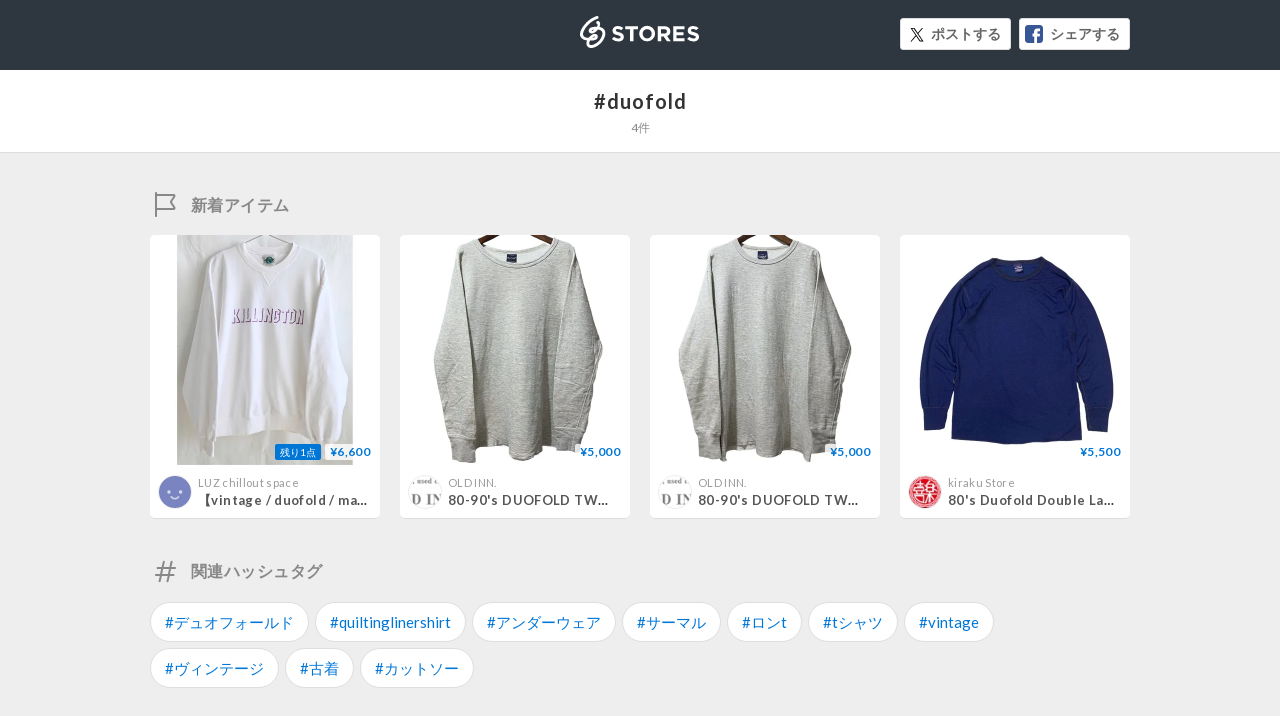

--- FILE ---
content_type: text/html; charset=utf-8
request_url: https://stores.jp/hashtag/duofold
body_size: 4095
content:
<!DOCTYPE html>
<html lang="ja" ng-app="StoresJp.hashtag" ng-strict-di>
  <head>
    <!-- Google Tag Manager -->
<script>(function(w,d,s,l,i){w[l]=w[l]||[];w[l].push({'gtm.start':
new Date().getTime(),event:'gtm.js'});var f=d.getElementsByTagName(s)[0],
j=d.createElement(s),dl=l!='dataLayer'?'&l='+l:'';j.async=true;j.src=
'https://www.googletagmanager.com/gtm.js?id='+i+dl;f.parentNode.insertBefore(j,f);
})(window,document,'script','storesDataLayer','GTM-M5XH35B');</script>
<!-- End Google Tag Manager -->

    <meta content="text/html; charset=utf-8" http-equiv="Content-Type">
    <title ng-non-bindable>#duofold | STORES</title>
    <meta sanitize-attributes="content" name="keywords" content="duofold, ネットショップ, オンラインストア, EC, オンラインショップ, ネット通販, ネット販売">
    <meta sanitize-attributes="content" name="description" content="duofoldのページです。インターネットの知識がない方でも簡単に、無料でネットショップをつくることができるサービスのSTORES（ストアーズ）で販売されているアイテムをご紹介します。">
    <meta property="og:site_name" content="STORES（ストアーズ）：最短2分で、驚くほど簡単にオンラインストアがつくれる">
<meta property="og:image" content="https://stores.jp/images/common/og_image.png">
<meta property="og:image:secure_url" content="https://stores.jp/images/common/og_image.png">
<meta name="twitter:card" content="summary_large_image">
<meta name="twitter:site" content="@stores_jp">
<meta sanitize-attributes="content" name="twitter:title" content="STORES duofoldのアイテム一覧">
<meta sanitize-attributes="content" name="twitter:description" content="duofoldのアイテムのページです。インターネットの知識がない方でも簡単に、無料でネットショップをつくることができるサービスのSTORES（ストアーズ）で販売されているアイテムをご紹介します。">
<meta name="twitter:image:src" content="https://stores.jp/images/common/og_image.png">

    <link href="/images/apple-touch-icon.png" rel="apple-touch-icon" type="image/png">
    <link rel="stylesheet" href="https://st-cdn.net/assets/storesjp/assets/hashtag/pc/application-64e67801e9b11864511a73badbb36adafade94d76222585bcc136f4e99979a11.css" media="all" />
    <link href="//fonts.googleapis.com/css?family=Lato:400,700&display=swap" rel="stylesheet">
    <script src="https://st-cdn.net/assets/storesjp/assets/hashtag/application-91863dabc68d8c76ad362c0d6ed372e0d84ab7949f0001568bde18eea391fcda.js"></script>
  </head>
  <body class="hashtag feed" data-hashtag-index="true">
    <!-- Google Tag Manager (noscript) -->
<noscript><iframe src="https://www.googletagmanager.com/ns.html?id=GTM-M5XH35B"
height="0" width="0" style="display:none;visibility:hidden"></iframe></noscript>
<!-- End Google Tag Manager (noscript) -->

      <div id="fb-root"></div>
  <script>(function(d, s, id) {
    var js, fjs = d.getElementsByTagName(s)[0];
    if (d.getElementById(id)) return;
    js = d.createElement(s); js.id = id;
    js.src = "//connect.facebook.net/ja_JP/sdk.js#xfbml=1&appId=106518812838112&version=v17.0";
    fjs.parentNode.insertBefore(js, fjs);
  }(document, 'script', 'facebook-jssdk'));</script>

    <div ng-controller="IndexController as IndexCtrl">
      <header class="hashtag_header">
        <div class="hashtag_header_inner">
          <p class="hashtag_header_logo"><a href="/ec">STORES</a></p>
          <aside class="item_sns_list">
  <ul class="p-detail__sns">
    <li class="p-detail__sns-item">
      <a class="p-detail__sns-item-button p-detail__sns-item-button-tweet" sj-share-sns="" ng-non-bindable="" type="tw" url="https://stores.jp/hashtag/duofold" tweet-text="#duofold - STORES 
">ポストする</a>
    </li>
    <li class="p-detail__sns-item">
      <a class="p-detail__sns-item-button p-detail__sns-item-button-share" sj-share-sns="" type="fb" url="https://stores.jp/hashtag/duofold">シェアする</a>
    </li>
  </ul>
</aside>

        </div>
      </header>
      <section class="hashtag_name">
        <div class="hashtag_name_inner">
          <h1 ng-non-bindable class="hashtag_name_text">#duofold</h1>
          <p class="hashtag_name_num" ng-bind="IndexCtrl.itemsCount + '件'"></p>
        </div>
      </section>
      <main class="main">
        <section class="hashtag_contents">
          <h2 class="hashtag_new">新着アイテム</h2>
          <div class="feed_list_container">
            <article class="feed_list" ng-repeat="item in IndexCtrl.topNewItems">
              <div class="feed_list_item_image">
  <a href="{{::item.store_url}}/items/{{::item.id}}" target="_blank">
    <img ng-src="{{::item.image_url}}" alt="{{::item.name}}">
    <div class="feed_item_price_container">
      <span class="feed_item_stock" ng-if="::item.is_few_stock">残り{{::item.quantity}}点</span>
      <span class="feed_item_price">
        <span class="feed_item_price_range" ng-bind-html="item | variation_price"></span>
        <br />
        <span ng-if="(item | variation_discount) != ''" class="feed_item_price_rate s-store_page_font_sans_serif">({{item | variation_discount}})</span>
      </span>
    </div>
    <span class="feed_item_icon_sale" ng-if="::item.is_sale">SALE</span>
  </a>
</div>
<div class="feed_list_info">
  <div class="feed_list_user_image">
    <a href="{{::item.store_url}}" target="_blank">
      <img ng-src="{{::item.profile}}" alt="{{::item.storename}}">
    </a>
  </div>
  <div class="feed_list_name_container">
    <p class="feed_list_name_sub"><a href="{{::item.store_url}}" target="_blank">{{::item.storename}}</a></p>
    <h3 class="feed_list_name_main"><a href="{{::item.store_url}}/items/{{::item.id}}" target="_blank">{{::item.name}}</a></h3>
  </div>
</div>

            </article>
          </div>
        </section>
        <div class="feed_list_loading" ng-show="IndexCtrl.loading && IndexCtrl.items.length < 8"></div>
        <p class="list_search_no_data" ng-if="!IndexCtrl.loading && IndexCtrl.items.length < 1">表示できる検索結果がありません</p>
        <section class="hashtag_contents ">
  <h2 ng-non-bindable class="hashtag_tag">関連ハッシュタグ</h2>
  <div class="feed_list_container">
    <ul class="hashtag_tag_list_container">
        <sj-template-data-binder sanitize-attributes="related_tag-0" related_tag-0="デュオフォールド" data-hashtag="デュオフォールド"></sj-template-data-binder>
        <li class="hashtag_tag_list">
          <a ng-href="/hashtag/{{IndexCtrl.tagName('related_tag', '0')}}"
            ng-bind="'#' + IndexCtrl.tagName('related_tag', '0')">
          </a>
        </li>
        <sj-template-data-binder sanitize-attributes="related_tag-1" related_tag-1="quiltinglinershirt" data-hashtag="quiltinglinershirt"></sj-template-data-binder>
        <li class="hashtag_tag_list">
          <a ng-href="/hashtag/{{IndexCtrl.tagName('related_tag', '1')}}"
            ng-bind="'#' + IndexCtrl.tagName('related_tag', '1')">
          </a>
        </li>
        <sj-template-data-binder sanitize-attributes="related_tag-2" related_tag-2="アンダーウェア" data-hashtag="アンダーウェア"></sj-template-data-binder>
        <li class="hashtag_tag_list">
          <a ng-href="/hashtag/{{IndexCtrl.tagName('related_tag', '2')}}"
            ng-bind="'#' + IndexCtrl.tagName('related_tag', '2')">
          </a>
        </li>
        <sj-template-data-binder sanitize-attributes="related_tag-3" related_tag-3="サーマル" data-hashtag="サーマル"></sj-template-data-binder>
        <li class="hashtag_tag_list">
          <a ng-href="/hashtag/{{IndexCtrl.tagName('related_tag', '3')}}"
            ng-bind="'#' + IndexCtrl.tagName('related_tag', '3')">
          </a>
        </li>
        <sj-template-data-binder sanitize-attributes="related_tag-4" related_tag-4="ロンt" data-hashtag="ロンt"></sj-template-data-binder>
        <li class="hashtag_tag_list">
          <a ng-href="/hashtag/{{IndexCtrl.tagName('related_tag', '4')}}"
            ng-bind="'#' + IndexCtrl.tagName('related_tag', '4')">
          </a>
        </li>
        <sj-template-data-binder sanitize-attributes="related_tag-5" related_tag-5="tシャツ" data-hashtag="tシャツ"></sj-template-data-binder>
        <li class="hashtag_tag_list">
          <a ng-href="/hashtag/{{IndexCtrl.tagName('related_tag', '5')}}"
            ng-bind="'#' + IndexCtrl.tagName('related_tag', '5')">
          </a>
        </li>
        <sj-template-data-binder sanitize-attributes="related_tag-6" related_tag-6="vintage" data-hashtag="vintage"></sj-template-data-binder>
        <li class="hashtag_tag_list">
          <a ng-href="/hashtag/{{IndexCtrl.tagName('related_tag', '6')}}"
            ng-bind="'#' + IndexCtrl.tagName('related_tag', '6')">
          </a>
        </li>
        <sj-template-data-binder sanitize-attributes="related_tag-7" related_tag-7="ヴィンテージ" data-hashtag="ヴィンテージ"></sj-template-data-binder>
        <li class="hashtag_tag_list">
          <a ng-href="/hashtag/{{IndexCtrl.tagName('related_tag', '7')}}"
            ng-bind="'#' + IndexCtrl.tagName('related_tag', '7')">
          </a>
        </li>
        <sj-template-data-binder sanitize-attributes="related_tag-8" related_tag-8="古着" data-hashtag="古着"></sj-template-data-binder>
        <li class="hashtag_tag_list">
          <a ng-href="/hashtag/{{IndexCtrl.tagName('related_tag', '8')}}"
            ng-bind="'#' + IndexCtrl.tagName('related_tag', '8')">
          </a>
        </li>
        <sj-template-data-binder sanitize-attributes="related_tag-9" related_tag-9="カットソー" data-hashtag="カットソー"></sj-template-data-binder>
        <li class="hashtag_tag_list">
          <a ng-href="/hashtag/{{IndexCtrl.tagName('related_tag', '9')}}"
            ng-bind="'#' + IndexCtrl.tagName('related_tag', '9')">
          </a>
        </li>
    </ul>
  </div>
</section>

        <section class="hashtag_contents ">
  <h2 ng-non-bindable class="hashtag_tag">人気ハッシュタグ</h2>
  <div class="feed_list_container">
    <ul class="hashtag_tag_list_container">
        <sj-template-data-binder sanitize-attributes="recommended_tag-0" recommended_tag-0="セール" data-hashtag="セール"></sj-template-data-binder>
        <li class="hashtag_tag_list">
          <a ng-href="/hashtag/{{IndexCtrl.tagName('recommended_tag', '0')}}"
            ng-bind="'#' + IndexCtrl.tagName('recommended_tag', '0')">
          </a>
        </li>
        <sj-template-data-binder sanitize-attributes="recommended_tag-1" recommended_tag-1="ギフト" data-hashtag="ギフト"></sj-template-data-binder>
        <li class="hashtag_tag_list">
          <a ng-href="/hashtag/{{IndexCtrl.tagName('recommended_tag', '1')}}"
            ng-bind="'#' + IndexCtrl.tagName('recommended_tag', '1')">
          </a>
        </li>
        <sj-template-data-binder sanitize-attributes="recommended_tag-2" recommended_tag-2="インテリア" data-hashtag="インテリア"></sj-template-data-binder>
        <li class="hashtag_tag_list">
          <a ng-href="/hashtag/{{IndexCtrl.tagName('recommended_tag', '2')}}"
            ng-bind="'#' + IndexCtrl.tagName('recommended_tag', '2')">
          </a>
        </li>
        <sj-template-data-binder sanitize-attributes="recommended_tag-3" recommended_tag-3="ハンドメイド" data-hashtag="ハンドメイド"></sj-template-data-binder>
        <li class="hashtag_tag_list">
          <a ng-href="/hashtag/{{IndexCtrl.tagName('recommended_tag', '3')}}"
            ng-bind="'#' + IndexCtrl.tagName('recommended_tag', '3')">
          </a>
        </li>
        <sj-template-data-binder sanitize-attributes="recommended_tag-4" recommended_tag-4="靴下" data-hashtag="靴下"></sj-template-data-binder>
        <li class="hashtag_tag_list">
          <a ng-href="/hashtag/{{IndexCtrl.tagName('recommended_tag', '4')}}"
            ng-bind="'#' + IndexCtrl.tagName('recommended_tag', '4')">
          </a>
        </li>
        <sj-template-data-binder sanitize-attributes="recommended_tag-5" recommended_tag-5="コーヒー" data-hashtag="コーヒー"></sj-template-data-binder>
        <li class="hashtag_tag_list">
          <a ng-href="/hashtag/{{IndexCtrl.tagName('recommended_tag', '5')}}"
            ng-bind="'#' + IndexCtrl.tagName('recommended_tag', '5')">
          </a>
        </li>
        <sj-template-data-binder sanitize-attributes="recommended_tag-6" recommended_tag-6="sale" data-hashtag="sale"></sj-template-data-binder>
        <li class="hashtag_tag_list">
          <a ng-href="/hashtag/{{IndexCtrl.tagName('recommended_tag', '6')}}"
            ng-bind="'#' + IndexCtrl.tagName('recommended_tag', '6')">
          </a>
        </li>
        <sj-template-data-binder sanitize-attributes="recommended_tag-7" recommended_tag-7="ワンピース" data-hashtag="ワンピース"></sj-template-data-binder>
        <li class="hashtag_tag_list">
          <a ng-href="/hashtag/{{IndexCtrl.tagName('recommended_tag', '7')}}"
            ng-bind="'#' + IndexCtrl.tagName('recommended_tag', '7')">
          </a>
        </li>
        <sj-template-data-binder sanitize-attributes="recommended_tag-8" recommended_tag-8="フラワー" data-hashtag="フラワー"></sj-template-data-binder>
        <li class="hashtag_tag_list">
          <a ng-href="/hashtag/{{IndexCtrl.tagName('recommended_tag', '8')}}"
            ng-bind="'#' + IndexCtrl.tagName('recommended_tag', '8')">
          </a>
        </li>
        <sj-template-data-binder sanitize-attributes="recommended_tag-9" recommended_tag-9="ヘアケア" data-hashtag="ヘアケア"></sj-template-data-binder>
        <li class="hashtag_tag_list">
          <a ng-href="/hashtag/{{IndexCtrl.tagName('recommended_tag', '9')}}"
            ng-bind="'#' + IndexCtrl.tagName('recommended_tag', '9')">
          </a>
        </li>
        <sj-template-data-binder sanitize-attributes="recommended_tag-10" recommended_tag-10="スニーカー" data-hashtag="スニーカー"></sj-template-data-binder>
        <li class="hashtag_tag_list">
          <a ng-href="/hashtag/{{IndexCtrl.tagName('recommended_tag', '10')}}"
            ng-bind="'#' + IndexCtrl.tagName('recommended_tag', '10')">
          </a>
        </li>
        <sj-template-data-binder sanitize-attributes="recommended_tag-11" recommended_tag-11="刺繍" data-hashtag="刺繍"></sj-template-data-binder>
        <li class="hashtag_tag_list">
          <a ng-href="/hashtag/{{IndexCtrl.tagName('recommended_tag', '11')}}"
            ng-bind="'#' + IndexCtrl.tagName('recommended_tag', '11')">
          </a>
        </li>
        <sj-template-data-binder sanitize-attributes="recommended_tag-12" recommended_tag-12="ピアス" data-hashtag="ピアス"></sj-template-data-binder>
        <li class="hashtag_tag_list">
          <a ng-href="/hashtag/{{IndexCtrl.tagName('recommended_tag', '12')}}"
            ng-bind="'#' + IndexCtrl.tagName('recommended_tag', '12')">
          </a>
        </li>
        <sj-template-data-binder sanitize-attributes="recommended_tag-13" recommended_tag-13="ブーツ" data-hashtag="ブーツ"></sj-template-data-binder>
        <li class="hashtag_tag_list">
          <a ng-href="/hashtag/{{IndexCtrl.tagName('recommended_tag', '13')}}"
            ng-bind="'#' + IndexCtrl.tagName('recommended_tag', '13')">
          </a>
        </li>
        <sj-template-data-binder sanitize-attributes="recommended_tag-14" recommended_tag-14="オーガニック" data-hashtag="オーガニック"></sj-template-data-binder>
        <li class="hashtag_tag_list">
          <a ng-href="/hashtag/{{IndexCtrl.tagName('recommended_tag', '14')}}"
            ng-bind="'#' + IndexCtrl.tagName('recommended_tag', '14')">
          </a>
        </li>
    </ul>
  </div>
</section>

          <section class="description_container">
    <p class="description_text" ng-non-bindable>
      無料で簡単にオンラインストアが作れるSTORESで販売されている、duofold関連のアイテム一覧です。
      こちらでは、80&#39;s Duofold Double Layer L/S Shirt Made in usa🇺🇸 size XL、80-90&#39;s DUOFOLD TWO LAYER L/S SHIRT、【vintage / duofold / made in USA】&quot;KILLINGTON&quot; V-gazette sweat -S / white- (p-248-20-3)などのduofold関連の約5アイテムを紹介しています。
    </p>
  </section>

        <section class="hashtag_contents">
          <div class="feed_list_container">
            <div ng-show="IndexCtrl.items.length > 8" infinite-scroll='IndexCtrl.nextPage()' infinite-scroll-disabled="IndexCtrl.disablePager()" infinite-scroll-distance="1">
              <article class="feed_list" ng-repeat="item in IndexCtrl.bottomNewItems">
                <div class="feed_list_item_image">
  <a href="{{::item.store_url}}/items/{{::item.id}}" target="_blank">
    <img ng-src="{{::item.image_url}}" alt="{{::item.name}}">
    <div class="feed_item_price_container">
      <span class="feed_item_stock" ng-if="::item.is_few_stock">残り{{::item.quantity}}点</span>
      <span class="feed_item_price">
        <span class="feed_item_price_range" ng-bind-html="item | variation_price"></span>
        <br />
        <span ng-if="(item | variation_discount) != ''" class="feed_item_price_rate s-store_page_font_sans_serif">({{item | variation_discount}})</span>
      </span>
    </div>
    <span class="feed_item_icon_sale" ng-if="::item.is_sale">SALE</span>
  </a>
</div>
<div class="feed_list_info">
  <div class="feed_list_user_image">
    <a href="{{::item.store_url}}" target="_blank">
      <img ng-src="{{::item.profile}}" alt="{{::item.storename}}">
    </a>
  </div>
  <div class="feed_list_name_container">
    <p class="feed_list_name_sub"><a href="{{::item.store_url}}" target="_blank">{{::item.storename}}</a></p>
    <h3 class="feed_list_name_main"><a href="{{::item.store_url}}/items/{{::item.id}}" target="_blank">{{::item.name}}</a></h3>
  </div>
</div>

              </article>
            </div>
          </div>
          <div class="feed_list_loading" ng-show="IndexCtrl.loading && IndexCtrl.items.length > 8"></div>
        </section>
      </main>
    </div>
    <div sj-scroll-fadein scroll-top="true">
      <div class="btn_pagetop js-scroll_fadein_inner">ページトップへ戻る</div>
    </div>
    <script>
//<![CDATA[

      storesDataLayer.push({
        'gaAcount': 'UA-34418151-1',
        'user': 'null',
        'event': 'create'
      });

//]]>
</script></body></html>
